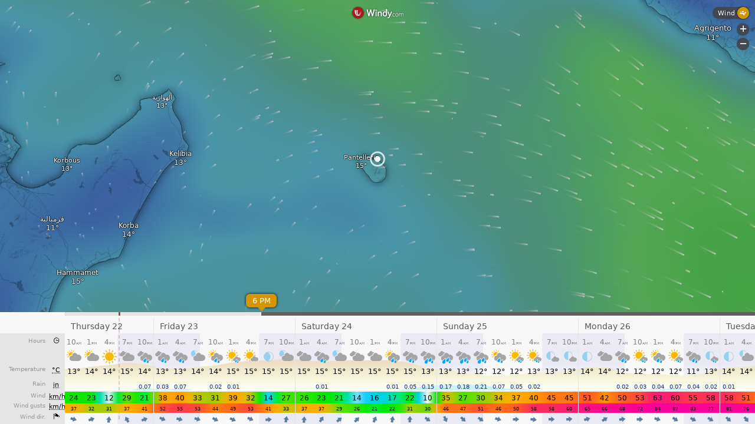

--- FILE ---
content_type: text/plain
request_url: https://node.windy.com/Zm9yZWNhc3Q/ZWNtd2Y/cG9pbnQvZWNtd2YvdjIuNy8zNi44MjUvMTIuMDEzP3NvdXJjZT1kZXRhaWwmc3RlcD0zJnJlZlRpbWU9MjAyNi0wMS0yMlQwNjowMDowMFomdG9rZW49ZXlKaGJHY2lPaUpJVXpJMU5pSXNJblI1Y0NJNklrcFhWQ0o5LmV5SnBibVlpT25zaWRXRWlPaUpOYjNwcGJHeGhYQzgxTGpBZ0tFMWhZMmx1ZEc5emFEc2dTVzUwWld3Z1RXRmpJRTlUSUZnZ01UQmZNVFZmTnlrZ1FYQndiR1ZYWldKTGFYUmNMelV6Tnk0ek5pQW9TMGhVVFV3c0lHeHBhMlVnUjJWamEyOHBJRU5vY205dFpWd3ZNVE14TGpBdU1DNHdJRk5oWm1GeWFWd3ZOVE0zTGpNMk95QkRiR0YxWkdWQ2IzUmNMekV1TURzZ0syTnNZWFZrWldKdmRFQmhiblJvY205d2FXTXVZMjl0S1NJc0ltbHdJam9pTXk0eE5EY3VOVFV1TWpFNUluMHNJbWxoZENJNk1UYzJPVEV3TWpFM055d2laWGh3SWpveE56WTVNamMwT1RjM2ZRLjQtNlFFSVVNNS1WWUxQVFVybGhFRlRQUlZjOTQyTHUtX1l1b2xINHBlN28mdG9rZW4yPXBlbmRpbmcmdWlkPWZkZjQ1MTAxLTAyOGItMjk1OC0zY2E3LTViNDlhOTMxOGJjZSZzYz0xJnByPTEmdj00MS4xLjAmcG9jPTQ
body_size: 3836
content:
[base64]